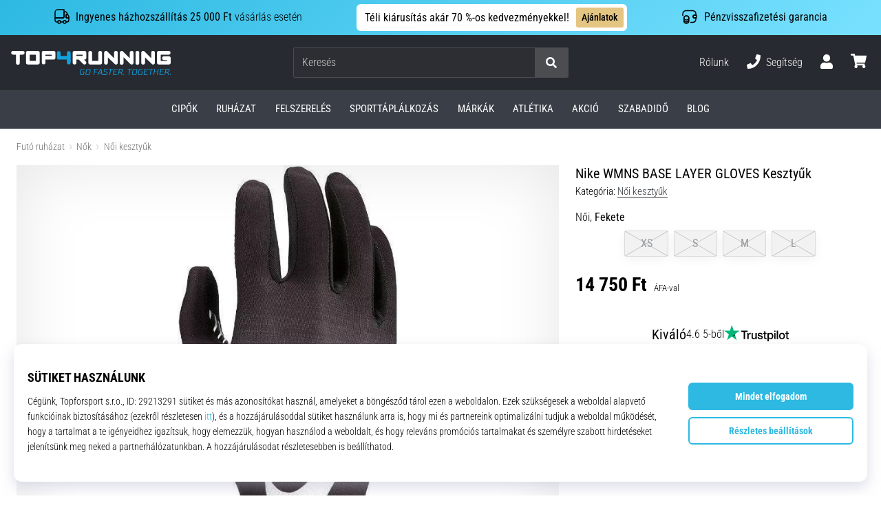

--- FILE ---
content_type: application/javascript; charset=utf-8
request_url: https://cdn.luigisbox.tech/luma/luma-chunks/use-remix-8a7b87a7.js
body_size: 1622
content:
var _=Object.defineProperty,O=Object.defineProperties;var L=Object.getOwnPropertyDescriptors;var p=Object.getOwnPropertySymbols;var b=Object.prototype.hasOwnProperty,v=Object.prototype.propertyIsEnumerable;var u=(n,e,i)=>e in n?_(n,e,{enumerable:!0,configurable:!0,writable:!0,value:i}):n[e]=i,f=(n,e)=>{for(var i in e||(e={}))b.call(e,i)&&u(n,i,e[i]);if(p)for(var i of p(e))v.call(e,i)&&u(n,i,e[i]);return n},g=(n,e)=>O(n,L(e));import"./vue.esm-bundler-381f8a2a.js";import{j as w,e as C,x as S,C as x}from"./loaders-179fedcb.js";import{u as I}from"./store-bb521108.js";import{P as E,c as q}from"./console-32bd6609.js";import{g as A}from"./legacy-98acf24e.js";import{l as F}from"./text-utils-48e69f2e.js";import{r as N,p as U,D as H,c as r,G as P}from"./runtime-core.esm-bundler-4740d8d4.js";const X=(n,e={})=>{const i=N({}),a=I(),M=w();n&&(a.hooks.filter(t=>t.component===n&&t.type==="created").forEach(t=>{C({store:a,data:{component:d},callback:t.cb,showWarning:!0})}),U(()=>{a.hooks.filter(t=>t.component===n&&t.type==="mounted").forEach(t=>{C({store:a,data:{component:d},callback:t.cb,showWarning:!0})})}),H(()=>{a.hooks.filter(t=>t.component===n&&t.type==="beforeUnmount").forEach(t=>{C({store:a,data:{component:d},callback:t.cb,showWarning:!0})})}));const D=r(()=>{const o=a.customState;return Object.keys(o).forEach(t=>{typeof o[t]=="function"&&(o[t]=o[t].bind(d))}),o}),T=(o,t=!1)=>{i.value=f(f({},t?{}:i),o)},h=r(()=>S),m=r(()=>{const o=P(f({},d));return(t,s=void 0)=>{let c=s;try{if(typeof t=="function"){let l;try{l=t(o)}catch(j){E("assistant - error ggFn method:",t)}c=l}else c=x(o,t)}catch(l){E("assistant - path not found in gg method:",t)}return c===void 0?s:c}}),d=g(f({"👇========= COMPONENT: =========👇":n},e),{"👇========== REMIXES: ==========👇":"",fullContext:()=>{const o={};return Object.keys(d).forEach(t=>{var c;const s=d[t];if(t==="store"){const l=f({},s.value.$state);delete l.app,delete l.appElement,o[t]=q(l)}else if(["window","document"].includes(t))o[t]="===REMOVED===";else if((s==null?void 0:s.__v_isRef)===!0)if((c=s.value)!=null&&c.__vnode)o[t]="===ELEMENT===";else{const l=m.value(t);o[t]=l}else o[t]=s;typeof o[t]=="function"&&(o[t]="===FUNCTION==="),typeof o[t]===void 0&&(o[t]="===UNDEFINED===");try{JSON.stringify(o[t])}catch(l){console.log("===CYCLIC===",t,o[t]),o[t]="===CYCLIC==="}}),o},componentName:r(()=>n),customData:i,cd:i,ga:window.ga,assistantHandle:r(()=>{var t;const o=(t=e==null?void 0:e.props)==null?void 0:t.startData;return o?o.handle:a.currentHandle}),assistant:r(()=>{var t;const o=(t=e==null?void 0:e.props)==null?void 0:t.startData;if(o){const s=a.selectedOptions.filter(c=>c.assistant_handle===o.handle&&c.question_handle===o.questions[o.step].question_handle);return s[0]&&(s[0].option_handles=[s[0].option_handle]),g(f({},o),{path:s})}return a.assistant}),step:r(()=>{var t,s;const o=(t=e==null?void 0:e.props)==null?void 0:t.startData;return o?o.step||0:((s=a.assistant)==null?void 0:s.step)||0}),question:r(()=>{var t;const o=(t=e==null?void 0:e.props)==null?void 0:t.startData;return o?o.questions[1]:a.question}),isMultiChoice:r(()=>{var t,s;const o=(t=e==null?void 0:e.props)==null?void 0:t.startData;return o&&((s=o.questions[1])==null||s.type),a.isMultiChoice}),isOpen:r(()=>a.isOpen),trackerId:r(()=>a.trackerId),window:r(()=>window),document:r(()=>document),editor:r(()=>M.$editor),store:r(()=>a),cssVariables:r(()=>a.themeConfig.cssVariables||{}),results:r(()=>a.results),themeConfig:r(()=>a.themeConfig),isError:r(()=>!!a.errorData),isLoading:r(()=>{var o;return(o=e==null?void 0:e.props)!=null&&o.startData?!1:!!a.isLoading}),resultsToMount:r(()=>a.resultsToMount),mountedResults:r(()=>a.mountedResults),resultsMounted:r(()=>a.resultsMounted),customRendererHTML:r(()=>a.customRendererHTML),responseTimestamp:r(()=>a.responseTimestamp),prefersDarkMode:r(()=>a.prefersDarkMode),isDarkMode:r(()=>a.isDarkMode),tt:r(()=>a.tt),trans:r(()=>(o,t)=>a.tt(o,{placeholders:t})),legacyFilter:A(a),foa_gg:o=>h.value(m.value(o)),foa:h,gg:m,g:m,hf:(o,t)=>m.value(`result.${o}`,t),customState:D,cs:D,setCustomData:T,gar:a.GAR,setCustomState:a.SET_CUSTOM_STATE,addToBasket:a.ADD_TO_BASKET,collectClick:a.COLLECT_CLICK,priceFormat:a.PRICE_FORMAT,open:a.OPEN,close:a.CLOSE,limitText:F});return d};export{X as u};
